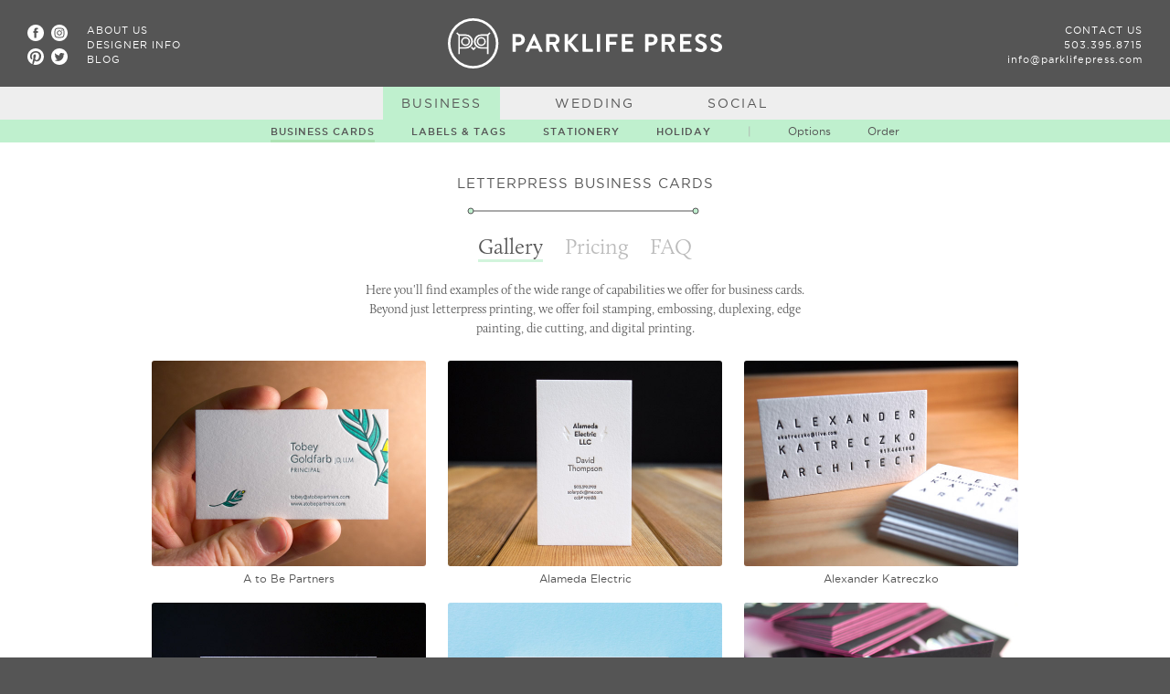

--- FILE ---
content_type: text/html; charset=UTF-8
request_url: https://parklifepress.com/business/business_cards/
body_size: 9666
content:

<!DOCTYPE html PUBLIC "-//W3C//DTD XHTML 1.0 Transitional//EN" "http://www.w3.org/TR/xhtml1/DTD/xhtml1-transitional.dtd">
<html xmlns="http://www.w3.org/1999/xhtml">

<head>

<meta name="description" content="At Parklife Press we print custom letterpress wedding invitations, business cards, and stationery by hand using antique printing presses and 100% cotton American-made paper.">
<meta http-equiv="Content-Type" content="text/html; charset=UTF-8" />

<title>Letterpress Business Cards | Parklife Press</title>


<!-- Link Font Awesome style sheet -->
	
<!-- Link stylesheets: sitewide and current page, both universal and device-specific -->
<link href="/css/style_u.css" rel="stylesheet" type="text/css" />
<link href="/css/style_d.css" rel="stylesheet" type="text/css" />
<link href="/css/gallery_u.css" rel="stylesheet" type="text/css" />
<link href="/css/gallery_d.css" rel="stylesheet" type="text/css" />
<link rel="icon" type="image/png" href="/favicon.png" sizes="32x32">

<!-- Link extra stylesheets for current page -->

<!-- Load sitewide scripts -->
<script src="https://use.typekit.net/fea1bna.js"></script> <!-- Typekit -->
<script>try{Typekit.load({ async: true });}catch(e){}</script> <!-- Typekit -->
<script async type="text/javascript" src="/js/mootools.js"></script>
<script type="text/javascript" src="/js/functions.js"></script>

<!-- Load scripts for current page -->
<script type='text/javascript' src='/js/LazyLoad.js'></script>

<!-- Google Tag Manager -->
<script>(function(w,d,s,l,i){w[l]=w[l]||[];w[l].push({'gtm.start':
new Date().getTime(),event:'gtm.js'});var f=d.getElementsByTagName(s)[0],
j=d.createElement(s),dl=l!='dataLayer'?'&l='+l:'';j.async=true;j.src=
'https://www.googletagmanager.com/gtm.js?id='+i+dl;f.parentNode.insertBefore(j,f);
})(window,document,'script','dataLayer','GTM-PC3B9MD8');</script>
<!-- End Google Tag Manager -->

<!-- iOS icons -->
<link rel="apple-touch-icon" sizes="180x180" href="images/apple-icon-180x180.png" />

</head>

<body ontouchstart="">


<style type="text/css">

.subnav {
	margin-top: 99px;
	background-color: #dddddd;
}
#subnav_business {
	margin-top: 131px;
	z-index: 1;
	background-color: #BFF0CE;
}
#subnav_business ul li a:hover {
	border-bottom: 4px solid #ADE3B5;
}
#nav_business {background-color: #BFF0CE;	}
	
}

</style>

<script type="text/javascript">
	
margin_closed = "99px";
margin_open = "131px";
var color_closed = "inherit";
var color_open = "#dddddd";
var color_current = "#BFF0CE";
var device = "d";
	
var currentmenu = 'business';
	var openmenu = 'business';
	var highlightedmenu = currentmenu;
 
</script>


<header id="header">

<center>
<a href="/" ><svg id="logo" data-name="Layer 1" xmlns="http://www.w3.org/2000/svg" viewBox="0 0 328.86 60.6">
<path id="parklifepress" class="logo_fg" d="M90.91,25.23a0.58,0.58,0,0,1,.58-0.58h7.23a6.86,6.86,0,1,1,0,13.71H94.9v7.23a0.6,0.6,0,0,1-.58.58H91.49a0.58,0.58,0,0,1-.58-0.58V25.23Zm7.56,9.38a3.17,3.17,0,0,0,3.17-3.2,3.07,3.07,0,0,0-3.17-3H94.9v6.18h3.57Zm8.18,10.76,9.56-20.69a0.55,0.55,0,0,1,.52-0.34H117a0.52,0.52,0,0,1,.52.34L127,45.37a0.54,0.54,0,0,1-.52.8h-2.67a0.88,0.88,0,0,1-.89-0.62l-1.51-3.32h-9.19l-1.51,3.32a0.93,0.93,0,0,1-.89.62h-2.67A0.54,0.54,0,0,1,106.65,45.37Zm13.28-6.55-3.07-6.76h-0.09l-3,6.76h6.18Zm11.44-13.59a0.58,0.58,0,0,1,.58-0.58h8.79a6.66,6.66,0,0,1,6.7,6.61,6.79,6.79,0,0,1-4.55,6.21l4.21,7.81a0.58,0.58,0,0,1-.52.89h-3.23a0.53,0.53,0,0,1-.49-0.28l-4.09-8.15h-3.41v7.84a0.6,0.6,0,0,1-.58.58H132a0.58,0.58,0,0,1-.58-0.58V25.23Zm9,9.22a3.13,3.13,0,0,0,3-3.14,3.06,3.06,0,0,0-3-3h-5v6.12h5Zm13-9.07a0.73,0.73,0,0,1,.74-0.74h2.71a0.75,0.75,0,0,1,.74.74v8.3L165.32,25a0.73,0.73,0,0,1,.58-0.31H169a0.65,0.65,0,0,1,.49,1.11l-8,9,8.61,10.3a0.67,0.67,0,0,1-.55,1.08h-3.35a0.67,0.67,0,0,1-.55-0.22l-8-9.9v9.38a0.75,0.75,0,0,1-.74.74h-2.71a0.73,0.73,0,0,1-.74-0.74v-20ZM175,25.23a0.58,0.58,0,0,1,.58-0.58h2.83a0.6,0.6,0,0,1,.58.58V42.48h7.84a0.58,0.58,0,0,1,.58.58v2.52a0.58,0.58,0,0,1-.58.58H175.56a0.58,0.58,0,0,1-.58-0.58V25.23Zm17.07,0a0.6,0.6,0,0,1,.58-0.58h2.86a0.61,0.61,0,0,1,.58.58V45.58a0.61,0.61,0,0,1-.58.58h-2.86a0.6,0.6,0,0,1-.58-0.58V25.23Zm11.16,0a0.58,0.58,0,0,1,.58-0.58H216.3a0.58,0.58,0,0,1,.58.58v2.52a0.58,0.58,0,0,1-.58.58h-9.1v5.78h7.59a0.6,0.6,0,0,1,.58.58v2.52a0.6,0.6,0,0,1-.58.58H207.2v7.78a0.6,0.6,0,0,1-.58.58h-2.83a0.58,0.58,0,0,1-.58-0.58V25.23Zm18.88,0a0.58,0.58,0,0,1,.58-0.58h12.51a0.58,0.58,0,0,1,.58.58v2.52a0.58,0.58,0,0,1-.58.58h-9.1v5h7.59a0.6,0.6,0,0,1,.58.58v2.55a0.58,0.58,0,0,1-.58.58h-7.59v5.38h9.1a0.58,0.58,0,0,1,.58.58v2.52a0.58,0.58,0,0,1-.58.58H222.67a0.58,0.58,0,0,1-.58-0.58V25.23Zm28,0a0.58,0.58,0,0,1,.58-0.58h7.23a6.86,6.86,0,1,1,0,13.71H254v7.23a0.6,0.6,0,0,1-.58.58h-2.83a0.58,0.58,0,0,1-.58-0.58V25.23Zm7.56,9.38a3.17,3.17,0,0,0,3.17-3.2,3.07,3.07,0,0,0-3.17-3H254v6.18h3.57Zm12.18-9.38a0.58,0.58,0,0,1,.58-0.58h8.79a6.66,6.66,0,0,1,6.7,6.61,6.79,6.79,0,0,1-4.55,6.21l4.21,7.81a0.58,0.58,0,0,1-.52.89h-3.23a0.53,0.53,0,0,1-.49-0.28l-4.09-8.15h-3.41v7.84a0.6,0.6,0,0,1-.58.58h-2.83a0.58,0.58,0,0,1-.58-0.58V25.23Zm9,9.22a3.13,3.13,0,0,0,3-3.14,3.06,3.06,0,0,0-3-3h-5v6.12h5Zm13-9.22a0.58,0.58,0,0,1,.58-0.58h12.51a0.58,0.58,0,0,1,.58.58v2.52a0.58,0.58,0,0,1-.58.58h-9.1v5h7.59A0.6,0.6,0,0,1,304,34v2.55a0.58,0.58,0,0,1-.58.58h-7.59v5.38h9.1a0.58,0.58,0,0,1,.58.58v2.52a0.58,0.58,0,0,1-.58.58H292.38a0.58,0.58,0,0,1-.58-0.58V25.23Zm18.36,17.92,1.11-1.91a0.71,0.71,0,0,1,1-.21c0.15,0.09,2.64,1.91,4.64,1.91a2.57,2.57,0,0,0,2.8-2.37c0-1.57-1.32-2.64-3.9-3.69-2.89-1.17-5.78-3-5.78-6.64,0-2.74,2-5.9,6.92-5.9a10.83,10.83,0,0,1,6.15,2.06,0.76,0.76,0,0,1,.18,1l-1.17,1.75a0.81,0.81,0,0,1-1.08.37c-0.25-.15-2.58-1.69-4.27-1.69A2.45,2.45,0,0,0,314.08,30c0,1.45,1.14,2.43,3.63,3.44,3,1.2,6.43,3,6.43,6.95,0,3.17-2.74,6.09-7.07,6.09a9.89,9.89,0,0,1-6.76-2.4A0.61,0.61,0,0,1,310.15,43.15Zm18.2,0,1.11-1.91a0.71,0.71,0,0,1,1-.21c0.15,0.09,2.64,1.91,4.64,1.91a2.57,2.57,0,0,0,2.8-2.37c0-1.57-1.32-2.64-3.9-3.69-2.89-1.17-5.78-3-5.78-6.64,0-2.74,2-5.9,6.92-5.9a10.83,10.83,0,0,1,6.15,2.06,0.76,0.76,0,0,1,.18,1l-1.17,1.75a0.81,0.81,0,0,1-1.08.37c-0.25-.15-2.58-1.69-4.27-1.69A2.45,2.45,0,0,0,332.29,30c0,1.45,1.14,2.43,3.63,3.44,3,1.2,6.43,3,6.43,6.95,0,3.17-2.74,6.09-7.07,6.09a9.89,9.89,0,0,1-6.76-2.4A0.61,0.61,0,0,1,328.35,43.15Z" transform="translate(-13.48 -5.7)" />
<circle id="circle_bg" class="logo_bg" cx="30.3" cy="30.3" r="28.8" />
<path id="circle" class="logo_fg" d="M43.78,66.3A30.3,30.3,0,1,1,74.08,36,30.33,30.33,0,0,1,43.78,66.3Zm0-57.6A27.3,27.3,0,1,0,71.08,36,27.33,27.33,0,0,0,43.78,8.7Z" transform="translate(-13.48 -5.7)" />
<path id="nose" class="logo_fg" d="M45.93,40.07L44.1,41.9l-1.83-1.83A10,10,0,0,1,41,41.34l3.1,3.1,3.1-3.1A10,10,0,0,1,45.93,40.07Z" transform="translate(-13.48 -5.7)" />
<path id="face_bg" class="logo_bg" d="M61.27,41.48H53.53a7.74,7.74,0,1,1,0-15.48h7.74V41.48Zm-34.33,0h7.74a7.74,7.74,0,1,0,0-15.48H26.94V41.48Z" transform="translate(-13.48 -5.7)" />
<path id="face" class="logo_fg" d="M63.42,22.59L60.9,25.11H53.53a8.64,8.64,0,1,0,0,17.27h6.84v6.43h1.79V26.38l2.52-2.52Zm-3,18H53.53a6.84,6.84,0,0,1,0-13.69h6.84V40.59ZM34.68,25.11H27.31l-2.52-2.52-1.27,1.27L26,26.38V48.81h1.79V42.38h6.84A8.64,8.64,0,1,0,34.68,25.11Zm0,15.48H27.84V26.9h6.84A6.84,6.84,0,0,1,34.68,40.59Z" transform="translate(-13.48 -5.7)" />
<path id="eyes_bg" class="logo_bg" d="M58,33.74a4.51,4.51,0,1,1-4.51-4.51A4.51,4.51,0,0,1,58,33.74Zm-27.88,0a4.51,4.51,0,1,0,4.51-4.51A4.51,4.51,0,0,0,30.17,33.74Z" transform="translate(-13.48 -5.7)" />
<path id="eyes" class="logo_fg" d="M53.53,39.15a5.41,5.41,0,1,1,5.41-5.41A5.42,5.42,0,0,1,53.53,39.15Zm0-9a3.62,3.62,0,1,0,3.62,3.62A3.62,3.62,0,0,0,53.53,30.13Zm-18.85,9a5.41,5.41,0,1,1,5.41-5.41A5.42,5.42,0,0,1,34.68,39.15Zm0-9a3.62,3.62,0,1,0,3.62,3.62A3.62,3.62,0,0,0,34.68,30.13Z" transform="translate(-13.48 -5.7)" ></svg></a>
</center>

<div class="header_links social_links">

    <ul>
    <li><a href="http://facebook.com/ParklifePress" target="_blank">
    
    <svg version="1.1" id="svg_x5F_facebook" xmlns="http://www.w3.org/2000/svg" xmlns:xlink="http://www.w3.org/1999/xlink" x="0px"y="0px" viewBox="-179 181 72 72" enable-background="new -179 181 72 72" xml:space="preserve"><path id="path_x5F_facebook" d="M-143,181c-19.9,0-36,16.1-36,36s16.1,36,36,36s36-16.1,36-36S-123.1,181-143,181zM-133.5,216.8h-6.2c0,10,0,22.2,0,22.2h-9.2c0,0,0-12.1,0-22.2h-4.4V209h4.4v-5.1c0-3.6,1.7-9.3,9.3-9.3h6.8v7.6c0,0-4.2,0-5,0s-2,0.4-2,2.1v4.7h7L-133.5,216.8z"/></svg>    
    </a></li>
    <li><a href="http://instagram.com/ParklifePress" target="_blank">
    
    <svg version="1.1" id="svg_x5F_instagram" xmlns="http://www.w3.org/2000/svg" xmlns:xlink="http://www.w3.org/1999/xlink" x="0px" y="0px"
	 viewBox="0 0 72 72" style="enable-background:new 0 0 72 72;" xml:space="preserve">
<path id="path_x5F_instagram" d="M43.211,36c0,3.977-3.224,7.2-7.2,7.2s-7.2-3.224-7.2-7.2s3.224-7.2,7.2-7.2S43.211,32.023,43.211,36z
	 M53.593,27.272c0.104,2.277,0.126,2.961,0.126,8.728c0,5.768-0.022,6.451-0.126,8.729c-0.096,2.106-0.447,3.25-0.744,4.011
	c-0.391,1.008-0.859,1.728-1.615,2.483s-1.476,1.224-2.483,1.616c-0.761,0.296-1.905,0.648-4.011,0.744
	c-2.277,0.104-2.961,0.125-8.729,0.125s-6.451-0.022-8.729-0.125c-2.105-0.096-3.25-0.448-4.011-0.744
	c-1.008-0.392-1.728-0.86-2.483-1.616s-1.225-1.475-1.615-2.483c-0.297-0.761-0.648-1.905-0.744-4.011
	c-0.104-2.278-0.126-2.961-0.126-8.729c0-5.767,0.022-6.451,0.126-8.728c0.096-2.106,0.447-3.25,0.744-4.011
	c0.391-1.008,0.859-1.728,1.615-2.484s1.476-1.224,2.483-1.616c0.761-0.296,1.905-0.647,4.011-0.744
	c2.277-0.104,2.961-0.126,8.729-0.126s6.451,0.022,8.729,0.126c2.105,0.096,3.25,0.448,4.011,0.744
	c1.008,0.392,1.728,0.86,2.483,1.616s1.225,1.476,1.615,2.484C53.146,24.022,53.497,25.166,53.593,27.272z M47.103,36
	c0-6.126-4.966-11.092-11.092-11.092S24.919,29.874,24.919,36s4.966,11.092,11.092,11.092S47.103,42.126,47.103,36z M50.133,24.47
	c0-1.432-1.161-2.592-2.592-2.592c-1.432,0-2.593,1.161-2.593,2.592c0,1.431,1.161,2.592,2.593,2.592
	C48.972,27.062,50.133,25.901,50.133,24.47z M72,35.998c0,19.882-16.118,36.001-35.999,36.001C16.118,71.999,0,55.881,0,35.998
	C0,16.116,16.118,0.001,36.001,0.001C55.882,0.001,72,16.116,72,35.998z M57.61,36c0-5.866-0.024-6.602-0.129-8.905
	c-0.105-2.299-0.471-3.87-1.005-5.244c-0.552-1.42-1.29-2.625-2.491-3.826s-2.405-1.939-3.826-2.491
	c-1.373-0.534-2.943-0.899-5.242-1.004c-2.305-0.105-3.04-0.13-8.906-0.13s-6.602,0.025-8.906,0.13
	c-2.299,0.104-3.869,0.47-5.242,1.004c-1.421,0.552-2.625,1.291-3.826,2.491s-1.939,2.405-2.491,3.826
	c-0.534,1.374-0.899,2.944-1.005,5.244c-0.104,2.304-0.129,3.039-0.129,8.905s0.024,6.602,0.129,8.906
	c0.105,2.299,0.471,3.869,1.005,5.243c0.552,1.42,1.29,2.625,2.491,3.826c1.201,1.201,2.405,1.939,3.826,2.492
	c1.373,0.534,2.943,0.899,5.242,1.004c2.305,0.105,3.04,0.13,8.906,0.13s6.602-0.025,8.906-0.13c2.299-0.105,3.869-0.47,5.242-1.004
	c1.421-0.552,2.625-1.291,3.826-2.492c1.201-1.201,1.939-2.405,2.491-3.826c0.534-1.374,0.899-2.944,1.005-5.243
	C57.586,42.602,57.61,41.866,57.61,36z"/>
</svg>
    
    
    </a></li>
    <li><a href="http://pinterest.com/ParklifePress" target="_blank">
    
    <svg version="1.1" id="svg_x5F_pinterest" xmlns="http://www.w3.org/2000/svg" xmlns:xlink="http://www.w3.org/1999/xlink" x="0px"y="0px" viewBox="-179 181 72 72" enable-background="new -179 181 72 72" xml:space="preserve"><g id="path_x5F_pinterest"><path d="M-143,181c-19.9,0-36,16.1-36,36c0,14.7,8.9,27.4,21.5,33c-0.1-2.5,0-5.5,0.6-8.3c0.7-2.9,4.6-19.6,4.6-19.6s-1.2-2.3-1.2-5.7c0-5.3,3.1-9.3,6.9-9.3c3.3,0,4.9,2.5,4.9,5.4c0,3.3-2.1,8.2-3.2,12.8c-0.9,3.8,1.9,6.9,5.7,6.9c6.8,0,11.4-8.8,11.4-19.1c0-7.9-5.3-13.8-15-13.8c-10.9,0-17.7,8.1-17.7,17.2c0,3.1,0.9,5.3,2.4,7.1c0.7,0.8,0.8,1.1,0.5,2c-0.2,0.7-0.6,2.3-0.7,2.9c-0.2,0.9-1,1.2-1.8,0.9c-5-2.1-7.4-7.6-7.4-13.8c0-10.2,8.6-22.5,25.7-22.5c13.7,0,22.8,9.9,22.8,20.6c0,14.1-7.9,24.7-19.4,24.7c-3.9,0-7.5-2.1-8.8-4.5c0,0-2.1,8.3-2.5,9.9c-0.8,2.8-2.3,5.6-3.6,7.7c3.2,1,6.7,1.5,10.2,1.5c19.9,0,36-16.1,36-36C-107,197.1-123.1,181-143,181z"/></g></svg>    

	</a></li>
    <li><a href="http://twitter.com/ParklifePress" target="_blank">
    
    <svg version="1.1" id="svg_x5F_twitter" xmlns="http://www.w3.org/2000/svg" xmlns:xlink="http://www.w3.org/1999/xlink" x="0px"y="0px" viewBox="-179 181 72 72" enable-background="new -179 181 72 72" xml:space="preserve"><path id="path_x5F_twitter" d="M-143,181c-19.9,0-36,16.1-36,36s16.1,36,36,36s36-16.1,36-36S-123.1,181-143,181zM-124.9,209.7c0,0.4,0,0.8,0,1.2c0,12-9.1,25.8-25.8,25.8c-5.1,0-9.9-1.5-13.9-4.1c0.7,0.1,1.4,0.1,2.2,0.1c4.3,0,8.2-1.5,11.3-3.9c-4-0.1-7.3-2.7-8.5-6.3c0.6,0.1,1.1,0.2,1.7,0.2c0.8,0,1.6-0.1,2.4-0.3c-4.2-0.8-7.3-4.5-7.3-8.9v-0.1c1.2,0.7,2.6,1.1,4.1,1.1c-2.4-1.6-4-4.4-4-7.6c0-1.7,0.4-3.2,1.2-4.6c4.5,5.5,11.2,9.1,18.7,9.5c-0.2-0.7-0.2-1.4-0.2-2.1c0-5,4.1-9.1,9.1-9.1c2.6,0,5,1.1,6.6,2.9c2.1-0.4,4-1.2,5.8-2.2c-0.7,2.1-2.1,3.9-4,5c1.8-0.2,3.6-0.7,5.2-1.4C-121.6,206.9-123.1,208.5-124.9,209.7z"/></svg>    

    </a></li>
    </ul>

</div>


<div class="header_links" id="left_links">

    <ul>
    <li><a href="/about">About Us</a></li>
    <li><a href="/designers">Designer Info</a></li>
    <li><a href="https://blog.parklifepress.com">Blog</a></li>
    </ul>

</div>

<div class="header_links" id="right_links">

    <ul>
    <li><a href="/contact">Contact Us</a></li>
    <li><a class="tel" href="tel:5033958715">503.395.8715</a></li>
    <li class="lowercase"><a href="mailto:info@parklifepress.com">info@parklifepress.com</a></li>
    </ul>

</div>

<div id="menu_toggle">

  <a href="javascript:header_expand()"><img src="/images/icon-png2x.png" width="18" height="12" alt="Menu"/></a>

</div>

<div id="mobile_logo">

  <svg id="logo_PP" data-name="logo_PP" xmlns="http://www.w3.org/2000/svg" viewBox="0 0 86.06 54.97"><path d="M85.9,2.22L83.84,0.16a0.54,0.54,0,0,0-.76,0L78.13,5.1H63.2c-9.86,0-18.26,7.65-18.63,17.5A18.22,18.22,0,0,0,62.75,41.5H77V54.43a0.54,0.54,0,0,0,.54.54h2.92A0.54,0.54,0,0,0,81,54.43V7.93L85.9,3A0.54,0.54,0,0,0,85.9,2.22ZM77,37.5H62.75a14.2,14.2,0,1,1,0-28.4H77V37.5Z" /><path d="M46.38,36.85L43,40.2l-3.35-3.35a0.54,0.54,0,0,0-.79,0,20.85,20.85,0,0,1-2,2,0.54,0.54,0,0,0,0,.79l5.8,5.8a0.54,0.54,0,0,0,.76,0l5.8-5.8a0.54,0.54,0,0,0,0-.79,20.85,20.85,0,0,1-2-2A0.54,0.54,0,0,0,46.38,36.85Z" /><path d="M22.86,5.1H7.93L3,0.16a0.54,0.54,0,0,0-.76,0L0.16,2.22A0.54,0.54,0,0,0,.16,3L5.1,7.93V54.43a0.54,0.54,0,0,0,.54.54H8.56a0.54,0.54,0,0,0,.54-0.54V41.5H23.3A18.22,18.22,0,0,0,41.49,22.6C41.12,12.75,32.71,5.1,22.86,5.1Zm0,32.4H9.1V9.1H23.3A14.22,14.22,0,0,1,37.49,24,14.47,14.47,0,0,1,22.89,37.5Z" /><path d="M62.75,34.3a11,11,0,1,1,11-11A11,11,0,0,1,62.75,34.3Zm0-18a7,7,0,1,0,7,7A7,7,0,0,0,62.75,16.3Z" /><path d="M23.3,34.3a11,11,0,1,1,11-11A11,11,0,0,1,23.3,34.3Zm0-18a7,7,0,1,0,7,7A7,7,0,0,0,23.3,16.3Z" /></svg>
</div>


</header>

<div class="nav" id="nav">

<div class="nav_links">
<ul>
<li id="nav_business"><a href="javascript:subnav('business')">Business</a></li>
<li id="nav_wedding"><a href="javascript:subnav('wedding')">Wedding</a></li>
<li id="nav_etc"><a href="javascript:subnav('etc')">Social</a></li>
</ul>
</div>

</div>

<div class="subnav" id="subnav_business">

<div class="subnav_links">
<ul>
    <li class="subnav_gallery"><a href="/business/business_cards"  id='subnav_current'>Business Cards</a></li>
    <li class="subnav_gallery"><a href="/business/packaging" >Labels &amp; Tags</a></li>
    <li class="subnav_gallery"><a href="/business/stationery" >Stationery</a></li>
    <li class="subnav_gallery"><a href="/business/holiday" >Holiday</a></li>
    <li class="subnav_divider">|</li>
    <li><a href="/business/options" >Options</a></li>
    <li><a href="https://www.parklifepress.com/orderform?x=business" >Order</a></li>
</ul>
</div>

</div>

<div class="subnav" id="subnav_wedding">

<div class="subnav_links">
<ul>
    <li class="subnav_gallery"><a href="/wedding/invitations" >Invitations</a></li>
    <li class="subnav_gallery"><a href="/wedding/savethedates" >Save The Dates</a></li>
    <li class="subnav_gallery"><a href="/wedding/day-of" >Day-Of</a></li>
    <li class="subnav_divider">|</li>
    <li><a href="/wedding/options" >Options</a></li>
    <li><a href="https://www.parklifepress.com/orderform?x=wedding" >Order</a></li>
</ul>
</div>

</div>

<div class="subnav" id="subnav_etc">

<div class="subnav_links">
<ul>
    <li class="subnav_gallery"><a href="/etc/baby" >Baby</a></li>
    <li class="subnav_gallery"><a href="/etc/stationery" >Stationery</a></li>
    <li class="subnav_gallery"><a href="/etc/holiday" >Holiday</a></li>
    <li class="subnav_gallery"><a href="/etc/mitzvah" >Bar & Bat Mitzvah</a></li>
    <li class="subnav_divider">|</li>
    <li><a href="/etc/options" >Options</a></li>
    <li><a href="https://www.parklifepress.com/orderform?x=etc" >Order</a></li>
</ul>
</div>

</div>
    
<main>
<center>
    
<div class="page_header">
    <div class="page_header_title"><h1>Letterpress Business Cards</h1></div>
    
    <svg class='svg_divider' height='8' width='258'>
<line stroke='#555555' stroke-width='1' x1='4' y1='4' x2='250' y2='4'/>
<circle cx='4' cy='4' r='3' stroke='#555555' stroke-width='1' fill='#C0EFCF'/>
<circle cx='250' cy='4' r='3' stroke='#555555' stroke-width='1' fill='#C0EFCF'/>
</svg>
    
    <div class="toggle_buttonset">
    <div class="toggle_button toggle_active_button">Gallery</div>
    <a href="pricing.php" ><div class="toggle_button">Pricing</div></a>
    <a href="faq.php" ><div class="toggle_button">FAQ</div></a>
    </div>

    <div class="page_header_description">
        Here you'll find examples of the wide range of capabilities we offer for business cards. Beyond just letterpress printing, we offer foil stamping, embossing, duplexing, edge painting, die cutting, and digital printing.
    </div>
</div>
    

<div class="gallery_wrapper">

<a href='../detail.php?x=A_to_Be_Partners'><div class='thumbnail'>
<img src='/images/gallery/thumbnails/a_to_be_partners.jpg' width='300' height='225' alt='A to Be Partners' id='a_to_be_partners' border='0' />
A to Be Partners</div></a>

<a href='../detail.php?x=Alameda_Electric'><div class='thumbnail'>
<img src='/images/gallery/thumbnails/alameda_electric.jpg' width='300' height='225' alt='Alameda Electric' id='alameda_electric' border='0' />
Alameda Electric</div></a>

<a href='../detail.php?x=Alexander_Katreczko'><div class='thumbnail'>
<img src='/images/gallery/thumbnails/alexander_katreczko.jpg' width='300' height='225' alt='Alexander Katreczko' id='alexander_katreczko' border='0' />
Alexander Katreczko</div></a>

<a href='../detail.php?x=Amore_Si'><div class='thumbnail'>
<img src='/images/gallery/thumbnails/amore_si.jpg' width='300' height='225' alt='Amore Si' id='amore_si' border='0' />
Amore Si</div></a>

<a href='../detail.php?x=Ashley_Grant'><div class='thumbnail'>
<img src='/images/gallery/thumbnails/ashley_grant.jpg' width='300' height='225' alt='Ashley Grant' id='ashley_grant' border='0' />
Ashley Grant</div></a>

<a href='../detail.php?x=Bakedown_Cakery'><div class='thumbnail'>
<img src='/images/gallery/thumbnails/bakedown_cakery.jpg' width='300' height='225' alt='Bakedown Cakery' id='bakedown_cakery' border='0' />
Bakedown Cakery</div></a>

<a href='../detail.php?x=Barrett_Ford'><div class='thumbnail'>
<img src='/images/gallery/thumbnails/barrett_ford.jpg' width='300' height='225' alt='Barrett Ford' id='barrett_ford' border='0' />
Barrett Ford</div></a>

<a href='../detail.php?x=Bax_Miller'><div class='thumbnail'>
<img src='/images/gallery/thumbnails/bax_miller.jpg' width='300' height='225' alt='Bax Miller' id='bax_miller' border='0' />
Bax Miller</div></a>

<a href='../detail.php?x=BB_Creative'><div class='thumbnail'>
<img src='/images/gallery/thumbnails/bb_creative.jpg' width='300' height='225' alt='BB Creative' id='bb_creative' border='0' />
BB Creative</div></a>

<a href='../detail.php?x=Benincasa_Design'><div class='thumbnail'>
<img src='/images/gallery/thumbnails/benincasa_design.jpg' width='300' height='225' alt='Benincasa Design' id='benincasa_design' border='0' />
Benincasa Design</div></a>

<a href='../detail.php?x=Bright_Designlab'><div class='thumbnail'>
<img src='/images/gallery/thumbnails/bright_designlab.jpg' width='300' height='225' alt='Bright Designlab' id='bright_designlab' border='0' />
Bright Designlab</div></a>

<a href='../detail.php?x=Burg_Homes_and_Design'><div class='thumbnail'>
<img src='/images/gallery/thumbnails/burg_homes_and_design.jpg' width='300' height='225' alt='Burg Homes and Design' id='burg_homes_and_design' border='0' />
Burg Homes and Design</div></a>

<a href='../detail.php?x=Call_Promise'><div class='thumbnail'>
<img src='/images/gallery/thumbnails/call_promise.jpg' width='300' height='225' alt='Call Promise' id='call_promise' border='0' />
Call Promise</div></a>

<a href='../detail.php?x=Cedarly'><div class='thumbnail'>
<img src='/images/gallery/thumbnails/cedarly.jpg' width='300' height='225' alt='Cedarly' id='cedarly' border='0' />
Cedarly</div></a>

<a href='../detail.php?x=Chad_Martin'><div class='thumbnail'>
<img src='/images/gallery/thumbnails/chad_martin.jpg' width='300' height='225' alt='Chad Martin' id='chad_martin' border='0' />
Chad Martin</div></a>

<a href='../detail.php?x=Claire_Vyverberg'><div class='thumbnail'>
<img src='/images/gallery/thumbnails/claire_vyverberg.jpg' width='300' height='225' alt='Claire Vyverberg' id='claire_vyverberg' border='0' />
Claire Vyverberg</div></a>

<a href='../detail.php?x=Clothespin'><div class='thumbnail'>
<img src='/images/gallery/thumbnails/clothespin.jpg' width='300' height='225' alt='Clothespin' id='clothespin' border='0' />
Clothespin</div></a>

<a href='../detail.php?x=cookNscribble'><div class='thumbnail'>
<img src='/images/gallery/thumbnails/cooknscribble.jpg' width='300' height='225' alt='cookNscribble' id='cooknscribble' border='0' />
cookNscribble</div></a>

<a href='../detail.php?x=Cyclops_Creative'><div class='thumbnail'>
<img src='/images/gallery/thumbnails/cyclops_creative.jpg' width='300' height='225' alt='Cyclops Creative' id='cyclops_creative' border='0' />
Cyclops Creative</div></a>

<a href='../detail.php?x=DB_Collaborative'><div class='thumbnail'>
<img src='/images/gallery/thumbnails/db_collaborative.jpg' width='300' height='225' alt='DB Collaborative' id='db_collaborative' border='0' />
DB Collaborative</div></a>

<a href='../detail.php?x=Diamond_Foundry'><div class='thumbnail'>
<img src='/images/gallery/thumbnails/diamond_foundry.jpg' width='300' height='225' alt='Diamond Foundry' id='diamond_foundry' border='0' />
Diamond Foundry</div></a>

<a href='../detail.php?x=Dixon_Kirby'><div class='thumbnail'>
<img src='/images/gallery/thumbnails/dixon_kirby.jpg' width='300' height='225' alt='Dixon Kirby' id='dixon_kirby' border='0' />
Dixon Kirby</div></a>

<a href='../detail.php?x=Dyfari_Interiors'><div class='thumbnail'>
<img src='/images/gallery/thumbnails/dyfari_interiors.jpg' width='300' height='225' alt='Dyfari Interiors' id='dyfari_interiors' border='0' />
Dyfari Interiors</div></a>

<a href='../detail.php?x=Dyfari_Interiors_2015'><div class='thumbnail'>
<img src='/images/gallery/thumbnails/dyfari_interiors_2015.jpg' width='300' height='225' alt='Dyfari Interiors 2015' id='dyfari_interiors_2015' border='0' />
Dyfari Interiors 2015</div></a>

<a href='../detail.php?x=Egomedia_Photography'><div class='thumbnail'>
<img src='/images/gallery/thumbnails/egomedia_photography.jpg' width='300' height='225' alt='Egomedia Photography' id='egomedia_photography' border='0' />
Egomedia Photography</div></a>

<a href='../detail.php?x=Eli_Powell_Photography'><div class='thumbnail'>
<img src='/images/gallery/thumbnails/eli_powell_photography.jpg' width='300' height='225' alt='Eli Powell Photography' id='eli_powell_photography' border='0' />
Eli Powell Photography</div></a>

<a href='../detail.php?x=Elle_Alexander_Design'><div class='thumbnail'>
<img src='/images/gallery/thumbnails/elle_alexander_design.jpg' width='300' height='225' alt='Elle Alexander Design' id='elle_alexander_design' border='0' />
Elle Alexander Design</div></a>

<a href='../detail.php?x=Floc5_Homes'><div class='thumbnail'>
<img src='/images/gallery/thumbnails/floc5_homes.jpg' width='300' height='225' alt='Floc5 Homes' id='floc5_homes' border='0' />
Floc5 Homes</div></a>

<a href='../detail.php?x=Force_Majeure'><div class='thumbnail'>
<img src='/images/gallery/thumbnails/force_majeure.jpg' width='300' height='225' alt='Force Majeure' id='force_majeure' border='0' />
Force Majeure</div></a>

<a href='../detail.php?x=Ford_Waters'><div class='thumbnail'>
<img src='/images/gallery/thumbnails/ford_waters.jpg' width='300' height='225' alt='Ford Waters' id='ford_waters' border='0' />
Ford Waters</div></a>

<a href='../detail.php?x=Fractal_Farms'><div class='thumbnail'>
<img src='/images/gallery/thumbnails/fractal_farms.jpg' width='300' height='225' alt='Fractal Farms' id='fractal_farms' border='0' />
Fractal Farms</div></a>

<a href='../detail.php?x=Francis_Bryant'><div class='thumbnail'>
<img src='/images/gallery/thumbnails/francis_bryant.jpg' width='300' height='225' alt='Francis Bryant' id='francis_bryant' border='0' />
Francis Bryant</div></a>

<a href='../detail.php?x=FreddyOPhoto'><div class='thumbnail'>
<img src='/images/gallery/thumbnails/freddyophoto.jpg' width='300' height='225' alt='FreddyOPhoto' id='freddyophoto' border='0' />
FreddyOPhoto</div></a>

<a href='../detail.php?x=Gritchelle_Fallesgon'><div class='thumbnail'>
<img src='/images/gallery/thumbnails/gritchelle_fallesgon.jpg' width='300' height='225' alt='Gritchelle Fallesgon' id='gritchelle_fallesgon' border='0' />
Gritchelle Fallesgon</div></a>

<a href='../detail.php?x=Grow'><div class='thumbnail'>
<img src='/images/gallery/thumbnails/grow.jpg' width='300' height='225' alt='Grow' id='grow' border='0' />
Grow</div></a>

<a href='../detail.php?x=Hime_Hiko'><div class='thumbnail'>
<img src='/images/gallery/thumbnails/hime_hiko.jpg' width='300' height='225' alt='Hime Hiko' id='hime_hiko' border='0' />
Hime Hiko</div></a>

<a href='../detail.php?x=Huyen_Nhi_Photography'><div class='thumbnail'>
<img src='/images/gallery/thumbnails/huyen_nhi_photography.jpg' width='300' height='225' alt='Huyen Nhi Photography' id='huyen_nhi_photography' border='0' />
Huyen Nhi Photography</div></a>

<a href='../detail.php?x=Immortology'><div class='thumbnail'>
<img src='/images/gallery/thumbnails/immortology.jpg' width='300' height='225' alt='Immortology' id='immortology' border='0' />
Immortology</div></a>

<a href='../detail.php?x=Iron_Works'><div class='thumbnail'>
<img src='/images/gallery/thumbnails/iron_works.jpg' width='300' height='225' alt='Iron Works' id='iron_works' border='0' />
Iron Works</div></a>

<a href='../detail.php?x=Jason_Ham'><div class='thumbnail'>
<img src='/images/gallery/thumbnails/jason_ham.jpg' width='300' height='225' alt='Jason Ham' id='jason_ham' border='0' />
Jason Ham</div></a>

<a href='../detail.php?x=Jean_Woods_Mage'><div class='thumbnail'>
<img src='/images/gallery/thumbnails/jean_woods_mage.jpg' width='300' height='225' alt='Jean Woods Mage' id='jean_woods_mage' border='0' />
Jean Woods Mage</div></a>

<a href='../detail.php?x=Jennifer_Berno'><div class='thumbnail'>
<img src='/images/gallery/thumbnails/jennifer_berno.jpg' width='300' height='225' alt='Jennifer Berno' id='jennifer_berno' border='0' />
Jennifer Berno</div></a>

<a href='../detail.php?x=Jory_Brigham_Design'><div class='thumbnail'>
<img src='/images/gallery/thumbnails/jory_brigham_design.jpg' width='300' height='225' alt='Jory Brigham Design' id='jory_brigham_design' border='0' />
Jory Brigham Design</div></a>

<a href='../detail.php?x=Just_A_Dream'><div class='thumbnail'>
<img src='/images/gallery/thumbnails/just_a_dream.jpg' width='300' height='225' alt='Just A Dream' id='just_a_dream' border='0' />
Just A Dream</div></a>

<a href='../detail.php?x=Lake_House_Design_Group'><div class='thumbnail'>
<img src='/images/gallery/thumbnails/lake_house_design_group.jpg' width='300' height='225' alt='Lake House Design Group' id='lake_house_design_group' border='0' />
Lake House Design Group</div></a>

<a href='../detail.php?x=Leigh_Savage'><div class='thumbnail'>
<img src='/images/gallery/thumbnails/leigh_savage.jpg' width='300' height='225' alt='Leigh Savage' id='leigh_savage' border='0' />
Leigh Savage</div></a>

<a href='../detail.php?x=Leslie_Tane_Design'><div class='thumbnail'>
<img src='/images/gallery/thumbnails/leslie_tane_design.jpg' width='300' height='225' alt='Leslie Tane Design' id='leslie_tane_design' border='0' />
Leslie Tane Design</div></a>

<a href='../detail.php?x=Leyla_Gans'><div class='thumbnail'>
<img src='/images/gallery/thumbnails/leyla_gans.jpg' width='300' height='225' alt='Leyla Gans' id='leyla_gans' border='0' />
Leyla Gans</div></a>

<a href='../detail.php?x=Liz_Stewart'><div class='thumbnail'>
<img src='/images/gallery/thumbnails/liz_stewart.jpg' width='300' height='225' alt='Liz Stewart' id='liz_stewart' border='0' />
Liz Stewart</div></a>

<a href='../detail.php?x=MA_Allen_Interiors'><div class='thumbnail'>
<img src='/images/gallery/thumbnails/ma_allen_interiors.jpg' width='300' height='225' alt='MA Allen Interiors' id='ma_allen_interiors' border='0' />
MA Allen Interiors</div></a>

<a href='../detail.php?x=Madhouse'><div class='thumbnail'>
<img src='/images/gallery/thumbnails/madhouse.jpg' width='300' height='225' alt='Madhouse' id='madhouse' border='0' />
Madhouse</div></a>

<a href='../detail.php?x=Mary_Leigh_Howell'><div class='thumbnail'>
<img src='/images/gallery/thumbnails/mary_leigh_howell.jpg' width='300' height='225' alt='Mary Leigh Howell' id='mary_leigh_howell' border='0' />
Mary Leigh Howell</div></a>

<a href='../detail.php?x=Matt_Graif'><div class='thumbnail'>
<img src='/images/gallery/thumbnails/matt_graif.jpg' width='300' height='225' alt='Matt Graif' id='matt_graif' border='0' />
Matt Graif</div></a>

<a href='../detail.php?x=Maverick_Designs'><div class='thumbnail'>
<img src='/images/gallery/thumbnails/maverick_designs.jpg' width='300' height='225' alt='Maverick Designs' id='maverick_designs' border='0' />
Maverick Designs</div></a>

<a href='../detail.php?x=Megapixie'><div class='thumbnail'>
<img src='/images/gallery/thumbnails/megapixie.jpg' width='300' height='225' alt='Megapixie' id='megapixie' border='0' />
Megapixie</div></a>

<a href='../detail.php?x=Moss_Beauty'><div class='thumbnail'>
<img src='/images/gallery/thumbnails/moss_beauty.jpg' width='300' height='225' alt='Moss Beauty' id='moss_beauty' border='0' />
Moss Beauty</div></a>

<a href='../detail.php?x=Nequette_Architecture'><div class='thumbnail'>
<img src='/images/gallery/thumbnails/nequette_architecture.jpg' width='300' height='225' alt='Nequette Architecture' id='nequette_architecture' border='0' />
Nequette Architecture</div></a>

<a href='../detail.php?x=NJI_Media'><div class='thumbnail'>
<img src='/images/gallery/thumbnails/nji_media.jpg' width='300' height='225' alt='NJI Media' id='nji_media' border='0' />
NJI Media</div></a>

<a href='../detail.php?x=Northbourne_Architecture'><div class='thumbnail'>
<img src='/images/gallery/thumbnails/northbourne_architecture.jpg' width='300' height='225' alt='Northbourne Architecture' id='northbourne_architecture' border='0' />
Northbourne Architecture</div></a>

<a href='../detail.php?x=Odimo'><div class='thumbnail'>
<img src='/images/gallery/thumbnails/odimo.jpg' width='300' height='225' alt='Odimo' id='odimo' border='0' />
Odimo</div></a>

<a href='../detail.php?x=Orange_Ladder_Consulting'><div class='thumbnail'>
<img src='/images/gallery/thumbnails/orange_ladder_consulting.jpg' width='300' height='225' alt='Orange Ladder Consulting' id='orange_ladder_consulting' border='0' />
Orange Ladder Consulting</div></a>

<a href='../detail.php?x=Pescara'><div class='thumbnail'>
<img src='/images/gallery/thumbnails/pescara.jpg' width='300' height='225' alt='Pescara' id='pescara' border='0' />
Pescara</div></a>

<a href='../detail.php?x=Qualia_Designs'><div class='thumbnail'>
<img src='/images/gallery/thumbnails/qualia_designs.jpg' width='300' height='225' alt='Qualia Designs' id='qualia_designs' border='0' />
Qualia Designs</div></a>

<a href='../detail.php?x=Seaside_Macarons'><div class='thumbnail'>
<img src='/images/gallery/thumbnails/seaside_macarons.jpg' width='300' height='225' alt='Seaside Macarons' id='seaside_macarons' border='0' />
Seaside Macarons</div></a>

<a href='../detail.php?x=Shade_Landscape'><div class='thumbnail'>
<img src='/images/gallery/thumbnails/shade_landscape.jpg' width='300' height='225' alt='Shade Landscape' id='shade_landscape' border='0' />
Shade Landscape</div></a>

<a href='../detail.php?x=Stacie_Shea_Events'><div class='thumbnail'>
<img src='/images/gallery/thumbnails/stacie_shea_events.jpg' width='300' height='225' alt='Stacie Shea Events' id='stacie_shea_events' border='0' />
Stacie Shea Events</div></a>

<a href='../detail.php?x=Studio_Snapsize'><div class='thumbnail'>
<img src='/images/gallery/thumbnails/studio_snapsize.jpg' width='300' height='225' alt='Studio Snapsize' id='studio_snapsize' border='0' />
Studio Snapsize</div></a>

<a href='../detail.php?x=Sweet_Melissa'><div class='thumbnail'>
<img src='/images/gallery/thumbnails/sweet_melissa.jpg' width='300' height='225' alt='Sweet Melissa' id='sweet_melissa' border='0' />
Sweet Melissa</div></a>

<a href='../detail.php?x=TBH_Plumbing'><div class='thumbnail'>
<img src='/images/gallery/thumbnails/tbh_plumbing.jpg' width='300' height='225' alt='TBH Plumbing' id='tbh_plumbing' border='0' />
TBH Plumbing</div></a>

<a href='../detail.php?x=Thao_D_Tran'><div class='thumbnail'>
<img src='/images/gallery/thumbnails/thao_d_tran.jpg' width='300' height='225' alt='Thao D Tran' id='thao_d_tran' border='0' />
Thao D Tran</div></a>

<a href='../detail.php?x=Transcend'><div class='thumbnail'>
<img src='/images/gallery/thumbnails/transcend.jpg' width='300' height='225' alt='Transcend' id='transcend' border='0' />
Transcend</div></a>

<a href='../detail.php?x=Van_Fletcher_2011'><div class='thumbnail'>
<img src='/images/gallery/thumbnails/van_fletcher_2011.jpg' width='300' height='225' alt='Van Fletcher 2011' id='van_fletcher_2011' border='0' />
Van Fletcher 2011</div></a>

<a href='../detail.php?x=Van_Fletcher_2013'><div class='thumbnail'>
<img src='/images/gallery/thumbnails/van_fletcher_2013.jpg' width='300' height='225' alt='Van Fletcher 2013' id='van_fletcher_2013' border='0' />
Van Fletcher 2013</div></a>

<a href='../detail.php?x=Vesic_Photography'><div class='thumbnail'>
<img src='/images/gallery/thumbnails/vesic_photography.jpg' width='300' height='225' alt='Vesic Photography' id='vesic_photography' border='0' />
Vesic Photography</div></a>

<a href='../detail.php?x=Virile_Heart_and_Heritage'><div class='thumbnail'>
<img src='/images/gallery/thumbnails/virile_heart_and_heritage.jpg' width='300' height='225' alt='Virile Heart and Heritage' id='virile_heart_and_heritage' border='0' />
Virile Heart and Heritage</div></a>

<a href='../detail.php?x=WedLuxe'><div class='thumbnail'>
<img src='/images/gallery/thumbnails/wedluxe.jpg' width='300' height='225' alt='WedLuxe' id='wedluxe' border='0' />
WedLuxe</div></a>

<a href='../detail.php?x=Within_Interior_Design'><div class='thumbnail'>
<img src='/images/gallery/thumbnails/within_interior_design.jpg' width='300' height='225' alt='Within Interior Design' id='within_interior_design' border='0' />
Within Interior Design</div></a>

<a href='../detail.php?x=YV_Acupuncture'><div class='thumbnail'>
<img src='/images/gallery/thumbnails/yv_acupuncture.jpg' width='300' height='225' alt='YV Acupuncture' id='yv_acupuncture' border='0' />
YV Acupuncture</div></a>

<a href='../detail.php?x=Zimmer_Legal'><div class='thumbnail'>
<img src='/images/gallery/thumbnails/zimmer_legal.jpg' width='300' height='225' alt='Zimmer Legal' id='zimmer_legal' border='0' />
Zimmer Legal</div></a>

<a href='../detail.php?x=Wildwood_House'><div class='thumbnail'>
<img src='/images/gallery/thumbnails/wildwood_house.jpg' width='300' height='225' alt='Wildwood House' id='wildwood_house' border='0' />
Wildwood House</div></a>

<a href='../detail.php?x=Skornicka'><div class='thumbnail'>
<img src='/images/gallery/thumbnails/skornicka.jpg' width='300' height='225' alt='Skornicka' id='skornicka' border='0' />
Skornicka</div></a>

<a href='../detail.php?x=Empress'><div class='thumbnail'>
<img src='/images/gallery/thumbnails/empress.jpg' width='300' height='225' alt='Empress' id='empress' border='0' />
Empress</div></a>


</div>
</center>
</main>

<footer>

<address>

<div class="footer_links" id="footer_left_links">

    <ul>
    <li class="lowercase"><a href="mailto:info@parklifepress.com">info@parklifepress.com</a></li>
    </ul>

</div>

<div class="footer_links" id="footer_center_links">

    <ul>
    <li>6039 NE 32nd Avenue | Portland, OR 97211</li>
    <li class="footer_appt">by appointment</li>
    </ul>

</div>

<div class="footer_links" id="footer_right_links">

    <ul>
    <li><a class="tel" href="tel:5033958715">503.395.8715</a></li>
    </ul>

</div>
</address>

    <div class="sitemap">

    <div class="sitemap_section sitemap_leftcolumn">
            
    <span class="sitemap_header">Parklife</span>
    <span class="sitemap_subheader"><a href="/">Homepage</a></span>
    <br /><span class="sitemap_subheader"><a href="/about/">About Us</a></span>
    <br /><span class="sitemap_subheader"><a href="/contact/">Contact Us</a></span>
    <br /><span class="sitemap_subheader"><a href="/contact/samplerequest.php">Sample Request</a></span>
    <br /><span class="sitemap_subheader"><a href="/designers/">Info for Designers</a></span>
    <br /><span class="sitemap_subheader"><a href="https://blog.parklifepress.com">Blog</a></span>
        
    </div>
    
    <div class="sitemap_section">
    
    <span class="sitemap_header">Business</span>
        
    <span class="sitemap_subheader"><a href="/business/business_cards/">Business Cards</a></span> | 
    <a href="/business/business_cards/pricing.php">Pricing</a> | 
    <a href="/business/business_cards/faq.php">FAQ</a>

    <br /><span class="sitemap_subheader"><a href="/business/packaging/">Labels &amp; Tags</a></span> | 
    <a href="/business/packaging/faq.php">FAQ</a>

    <br /><span class="sitemap_subheader"><a href="/business/stationery/">Stationery</a></span> | 
    <a href="/business/stationery/pricing.php">Pricing</a> | 
    <a href="/business/stationery/faq.php">FAQ</a>
        
    <br /><span class="sitemap_subheader"><a href="/business/holiday/">Holiday</a></span> | 
    <a href="/business/holiday/pricing.php">Pricing</a> | 
    <a href="/business/holiday/faq.php">FAQ</a>
    
    <br /><span class="sitemap_subheader"><a href="/business/options/">Custom Options</a></span>
        
    <br /><span class="sitemap_subheader"><a href="https://www.parklifepress.com/orderform?x=business">Start a Business Order</a></span>
        
    </div>
        
    <div class="sitemap_section">
    
    <span class="sitemap_header">Wedding</span>
        
    <span class="sitemap_subheader"><a href="/wedding/invitations/">Invitations</a></span> | 
    <a href="/wedding/invitations/pricing.php">Pricing</a> | 
    <a href="/wedding/invitations/faq.php">FAQ</a>

    <br /><span class="sitemap_subheader"><a href="/wedding/savethedates/">Save The Dates</a></span> | 
    <a href="/wedding/savethedates/pricing.php">Pricing</a> | 
    <a href="/wedding/savethedates/faq.php">FAQ</a>

    <br /><span class="sitemap_subheader"><a href="/wedding/day-of/">Day-Of</a></span> | 
    <a href="/wedding/day-of/pricing.php">Pricing</a> | 
    <a href="/wedding/day-of/faq.php">FAQ</a>
        
    <br /><span class="sitemap_subheader"><a href="/wedding/options/">Custom Options</a></span>
        
    <br /><span class="sitemap_subheader"><a href="https://www.parklifepress.com/orderform?x=wedding">Start a Wedding Order</a></span>
        
    </div>
   
    <div class="sitemap_section">
    
    <span class="sitemap_header">Social</span>
        
    <span class="sitemap_subheader"><a href="/etc/baby/">Baby Announcements</a></span> | 
    <a href="/etc/baby/pricing.php">Pricing</a> | 
    <a href="/etc/baby/faq.php">FAQ</a>

    <br /><span class="sitemap_subheader"><a href="/etc/stationery/">Stationery</a></span> | 
    <a href="/etc/stationery/pricing.php">Pricing</a> | 
    <a href="/etc/stationery/faq.php">FAQ</a>

    <br /><span class="sitemap_subheader"><a href="/etc/holiday/">Holiday</a></span> | 
    <a href="/etc/holiday/pricing.php">Pricing</a> | 
    <a href="/etc/holiday/faq.php">FAQ</a>
        
    <br /><span class="sitemap_subheader"><a href="/etc/mitzvah/">Bar &amp; Bat Mitzvah</a></span> | 
    <a href="/etc/mitzvah/pricing.php">Pricing</a> | 
    <a href="/etc/mitzvah/faq.php">FAQ</a>
        
    <br /><span class="sitemap_subheader"><a href="/etc/options/">Custom Options</a></span>
        
    <br /><span class="sitemap_subheader"><a href="https://www.parklifepress.com/orderform?x=etc">Start a Social Order</a></span>
        
    </div>
    
    </div>

	<div class="copyright">
	&copy; 2026 Parklife Press
	</div>

</footer>

<script async type="text/javascript">
var gaJsHost = (("https:" == document.location.protocol) ? "https://ssl." : "http://www.");
document.write(unescape("%3Cscript src='" + gaJsHost + "google-analytics.com/ga.js' type='text/javascript'%3E%3C/script%3E"));
</script>
<script type="text/javascript">
var pageTracker = _gat._getTracker("UA-316133-1");
pageTracker._initData();
pageTracker._trackPageview();
</script>




<!-- Default Statcounter code for Parklife Press
https://www.parklifepress.com -->
<script type="text/javascript">
var sc_project=1109433; 
var sc_invisible=1; 
var sc_security="bee6935c"; 
</script>
<script type="text/javascript"
src="https://www.statcounter.com/counter/counter.js"
async></script>
<noscript><div class="statcounter"><a title="Web Analytics
Made Easy - Statcounter" href="https://statcounter.com/"
target="_blank"><img class="statcounter"
src="https://c.statcounter.com/1109433/0/bee6935c/1/"
alt="Web Analytics Made Easy - Statcounter"
referrerPolicy="no-referrer-when-downgrade"></a></div></noscript>
<!-- End of Statcounter Code -->

<!-- Google Tag Manager (noscript) -->
<noscript><iframe src="https://www.googletagmanager.com/ns.html?id=GTM-PC3B9MD8"
height="0" width="0" style="display:none;visibility:hidden"></iframe></noscript>
<!-- End Google Tag Manager (noscript) -->
</body>
</html>

--- FILE ---
content_type: text/css
request_url: https://parklifepress.com/css/style_u.css
body_size: 749
content:
@charset "UTF-8";
/* CSS Document */

@font-face {
  font-family: 'Gotham';
  font-display: swap;
  src:  url('fonts/gotham-light-webfont.woff') format('woff'),
		url('fonts/gotham-light-webfont.ttf') format('ttf');
  font-weight: 100;
}
@font-face {
  font-family: 'Gotham';
  font-display: swap;
  src:  url('fonts/gotham-book-webfont.woff') format('woff'),
		url('fonts/gotham-book-webfont.ttf') format('ttf');
  font-weight: normal;
}
@font-face {
  font-family: 'Gotham';
  font-display: swap;
  src:  url('fonts/gotham-medium-webfont.woff') format('woff'),
		url('fonts/gotham-medium-webfont.ttf') format('ttf');
  font-weight: 500;
}
@font-face {
  font-family: 'Gotham';
  font-display: swap;
  src:  url('fonts/gotham-bold-webfont.woff') format('woff'),
		url('fonts/gotham-bold-webfont.ttf') format('ttf');
  font-weight: bold;
}

body {
	padding: 0;
	margin: 0;
	font-family: 'Gotham', sans-serif;
	font-size: 13px;
	color: white;
	background-color: #555555;
}
a {
	color: inherit;
	text-decoration: none;
	-webkit-transition: color 0.25s; /* Safari */
    transition: color 0.25s;
}
a:hover {
	color: black;
}
.tel {
	color: inherit;
	text-decoration: none;
}
address {
	font-style: inherit;
	width: 100%;
	display: inline-block;
}
header, footer {
	background-color: #555555;
	color: white;
	
	text-transform: uppercase;
	letter-spacing: 1px;
	
	z-index:5;
}
header a:hover, footer a:hover {
	color: #D2F4DC;
}
header ul, footer ul, .nav ul, .subnav ul {
	padding: 0;
	margin: 0;
}
header li, footer li, .nav li, .subnav li {
	list-style: none;
}
header, footer, .nav, .subnav {
	position: absolute;
	width: 100%;
	overflow: hidden;
}
#logo * {
	-webkit-transition: fill 0.25s; /* Safari */
    transition: fill 0.25s;
}

.social_links svg {
	height: 18px;
}
.social_links svg path {
	fill: white;
}
.social_links svg:hover path {
    fill: #D2F4DC;
}
.nav {
	background-color: #eeeeee;
	color: #555555;

	text-transform: uppercase;
	letter-spacing: 2px;

	z-index: 3;	
}
.nav_links {
	position:relative;
}
.nav_links ul {
	float: left;
	position: relative;
	left: 50%;
	text-align: center;
}
.nav_links ul li {
	display: block;
	float: left;
	position: relative;
	right: 50%;
}
.subnav {
	color: #555555;

	-webkit-transition: margin-top 0.25s; /* Safari */
    transition: margin-top 0.25s;

	text-align: center;
	
	z-index: 2;
}
.subnav_gallery {
	text-transform: uppercase;
	letter-spacing: 1px;
    font-weight: 500;
}
.subnav_divider {
	color: #aaaaaa;
}
main {
	background-color: white;
	min-height: 500px;
	color: #555555;
	text-align: center;
	padding-bottom: 60px;
}
main a {
	color: #5DC47D;
}
footer {
	text-align: center;
}
.footer_appt {
	color: #aaaaaa;
	font-size: 9px;
}
.svg_divider {
	display: block;
}
.page_header h1 {
	font-size: 15px;
	text-transform: uppercase;
	letter-spacing: 1px;
	font-weight: inherit;
}
.page_header {
	line-height: 1.5;
}
.sitemap {
	margin: 20px 0 60px;
	line-height: 1.8;
	text-transform: none;
	letter-spacing: normal;
	color: #777777;
	text-align: left;
	padding: 0 30px;
}
.sitemap a {
	color: #aaaaaa;
}
.sitemap_header, .sitemap_subheader a {
	color: #ffffff;
}
.sitemap_section {
    display: inline-block;
    vertical-align: top;
    margin: 20px 60px 0 0;
}
.sitemap_header {
	text-transform: uppercase;
	letter-spacing: 0.5px;
	font-weight: bold;
    display: block;
}
.e404 {
	margin: 40px;
	font-size: 16px;
	line-height: 1.5;
}
.redirect {
	margin: 100px 20px;
	font-size: 16px;
	line-height: 1.5;
	text-align: center;
}
.blogfeed img {
    max-width: 1030px;
    height: auto;
    
}

--- FILE ---
content_type: text/css
request_url: https://parklifepress.com/css/style_d.css
body_size: 548
content:
@charset "UTF-8";
/* CSS Document */

header, .nav, .subnav, main, footer {
	min-width: 900px;
}
header, footer {
	font-size: 11px;
	line-height: 16px;
	padding: 20px 0;
}
header {
	height: 55px;
	overflow: hidden;
}
.header_links {
	position: absolute;
	top: 25px;
}
.lowercase {
	text-transform: lowercase;
}
#left_links {
	text-align: left;
	left: 95px;
}
#right_links {
	text-align: right;
	right: 30px;
}
.social_links {
	text-align: left;
	left: 30px;
	width: 60px;
	margin-left: -4px;
}
.social_links li {
	float: left;
	padding: 2px 4px;
}
#menu_toggle, #mobile_logo {
	display: none;	
}
.nav {
	font-size: 14px;
	line-height: 20px;
	margin-top: 95px;
	overflow: hidden;
}
#logo {
	width: 300px;
}

#logo .logo_fg {fill: white;}
#logo .logo_bg {fill: #555555;}

#logo:hover .logo_fg {fill: #555555;}
#logo:hover .logo_bg {fill: white;}
#logo:hover #face_bg {fill: #D2F4DC;}
#logo:hover #parklifepress {fill: #D2F4DC;}
#logo:hover #circle {fill: white;}

.nav_links li {
	padding: 8px 20px;
	margin: 0 20px;
}
.subnav {
	font-size: 12px;
	height: 25px;
	overflow: hidden;
}
.subnav_gallery {
	font-size: 11px;
    margin-top: 1px;
}
.subnav_links {
	float: left;
	width: 100%;
	position: relative;
}
.subnav_links ul {
	float: left;
	position: relative;
	left: 50%;
	text-align: center;
}
.subnav_links ul li {
	display: block;
	float: left;
	position: relative;
	right: 50%;
	
	padding: 6px 20px;
}
.subnav ul li a {
	padding-bottom: 3px;
	border-bottom: 4px solid transparent;
	-webkit-transition: border-color 0.25s; /* Safari */
    transition: border-color 0.25s;
}
.subnav ul li a:hover {
	border-bottom: 4px solid #cccccc;
}
#subnav_current {
	border-bottom: 4px solid #ADE3B5;
}
main {
	padding-top: 150px;
	padding-left: 20px;
	padding-right: 20px;
}
.footer_links {
	top: 25px;
	display: inline-block;
	float: left;
}
.footer_links li {
	padding: 2px 0;
}
#footer_left_links {
	width: 30%;
	text-align: left;
}
#footer_right_links {
	width: 30%;
	text-align: right;
}
#footer_center_links {
	width: 40%;
	min-width: 290px;
}
#footer_left_links ul {
	padding-left: 30px;
}
#footer_right_links ul {
	padding-right: 30px;
}
.sitemap {
	font-size: 11px;
}
.sitemap_leftcolumn {
    border-right: 1px solid #777777;
    padding-right: 60px;
}
.page_header {
	width: 650px;
	margin: 40px 0 15px;
}
.no_subnav {
	margin: 5px 0 15px !important;
}
.page_header_title {
	margin-bottom: 15px;
}


--- FILE ---
content_type: text/css
request_url: https://parklifepress.com/css/gallery_u.css
body_size: 816
content:
@charset "UTF-8";
/* CSS Document */

.gallery_wrapper {
	max-width: 1000px;
}
.gallery_detail_header h1 {
	font-family: 'calluna', serif;
	font-weight: 300;
	font-size: 26px;
	margin-bottom: 10px;
}
.page_header_description {
	font-family: 'calluna', serif;
	font-weight: 300;
}
.thumbnail {
	display: inline-block;
	text-align: center;
	position: relative;
	color: #555555;
	-webkit-transition: color 0.25s, background-color 0.25s; /* Safari */
    transition: color 0.25s, background-color 0.25s;
	font-size: 12px;
	border-radius: 3px;
}
.thumbnail a {
}
.thumbnail img {
	display: block;
	margin-bottom: 7px;
	border-radius: 3px;
}
.thumbnail:hover, .gallery_slide_thumb img:hover {
	background-color: #eeeeee;
	color: black;
}
.toggle_button {
	display: inline-block;
	font-family: 'calluna', serif;
	font-weight: 300;
	color: #bbbbbb;
	-webkit-transition: color 0.25s, background-color 0.25s, border-color 0.25s; /* Safari */
    transition: color 0.25s, background-color 0.25s, border-color 0.25s;
	line-height: normal;
	border-bottom: 3px solid white;
	margin: 0 10px;
}
.toggle_buttonset {
	width: 100%;
	text-align: center;
	margin-top: 20px;
}

.toggle_button:hover {
	color: #555555;
	border-bottom: 3px solid #eeeeee;
}
.toggle_active_button {
	color: #555555 !important;
	border-bottom: 3px solid #D2F4DC !important;
}


/* DETAIL */

.gallery_detail_nav, .gallery_detail_nav a {
	color: #aaaaaa;
	text-transform: uppercase;
	letter-spacing: 1px;
	font-size: 11px;
}
.gallery_detail_nav a:hover {
	color: #555555;
}
.gallery_detail_nav ul {
	padding: 0;
}
.gallery_detail_nav li {
	list-style: none;
	display: inline;
	padding: 0 15px;
}
#gallery_photo {
	-webkit-transition: margin 0.25s; /* Safari */
    transition: margin 0.25s;
}
.gallery_slideshow {
	margin-top: 40px;
}
.gallery_slidepart {
	display: inline-block;
	vertical-align: middle;	
}
.gallery_slidebutton {
	font-size: 50px;
	display: table-cell;
	width: 30px;
	overflow: hidden;
}
.gallery_slidebutton a {
	color: #dddddd;
}
.gallery_slidebutton a:hover {
	color: #aaaaaa;
}
.gallery_info {
	text-align: left;
	margin-top: 20px;
	line-height: 1.3;
	font-family: 'calluna', serif;
	font-weight: 300;
}
.gallery_description {
	text-align: justify;
	padding-left: 1px;
}
.gallery_description p {
	padding-bottom: 12px;
	margin: 0;
}
.detail_header {
	text-transform: uppercase;
	letter-spacing: 1px;
	margin-bottom: 8px;
	font-family: 'Gotham', sans-serif;
	font-weight: 500;
	display: none;
}
.detail_bold {
	font-weight: 700;
}
.detail_bold a, .gallery_samplelink a {
	color: inherit;
}
.detail_bold a:hover, .gallery_samplelink a:hover {
	color: #5DC47D;
}
.detail_gray {
	margin-top: 8px;
	color: #999999;
}
.gallery_samplelink {
	margin-top: 10px;
	text-transform: uppercase;
	letter-spacing: 1px;
	font-family: 'Gotham', sans-serif;
	font-weight: 500;
	font-size: 12px;
}
.no_pricing, .disabled {display:none !important;}


/* FREEFORM GALLERIES */

.freeform_gallery {
    margin: 50px 0;
    display: inline-block;
}
.freeform_gallery_row {
    overflow: auto;
}
.freeform_gallery_item {
    text-align: left;
    vertical-align: middle;
}
.freeform_gallery_item img {
	height: auto;
}

.freeform_large_text {
    font-family: 'calluna', serif;
    font-size: 30px;
    margin-bottom: 30px;
    padding-left: 3px;
}
.freeform_detail_text {
    font-size: 16px;
    line-height: 1.5;
    padding-left: 3px;
}


--- FILE ---
content_type: text/css
request_url: https://parklifepress.com/css/gallery_d.css
body_size: 388
content:
@charset "UTF-8";
/* CSS Document */

.gallery_wrapper {
	min-width: 850px;
}
.page_header_description {
	width: 500px;
	margin-top: 20px;
	font-size: 14px;
}
.thumbnail {
	margin: 0px;
	padding: 10px;
}
.toggle_button {
	font-size: 24px;
}


/* DETAIL */

.gallery_photo_wrapper, .gallery_slide_thumb {
	border-radius: 3px;
}
#gallery_photo img {
	width: 700px;
	height: auto;
	display: inline;
	float: left;
}
.gallery_photo_wrapper, .gallery_info, .gallery_slide_thumb {
	width: 700px;
	overflow: hidden;
}
.gallery_photo_wrapper {
	margin: 0 20px;
}
#gallery_photo {
	width: 3500px;
}
.gallery_slideshow {
	min-width: 800px;
}
.gallery_slide_thumb {
	margin: 20px 0;
	background-color: #f5f5f5;
}
.gallery_slide_thumb img {
	width: 100px;
	height: auto;
	padding: 10px;
	-webkit-transition: color 0.25s, background-color 0.25s; /* Safari */
    transition: color 0.25s, background-color 0.25s;
}
.thumb_img_current {
	background-color: #e7e7e7;
}
.gallery_info {
	font-size: 14px;
}
.gallery_description, .gallery_details {
	display: table-cell;
}
.gallery_description {
	width: 60%;
	padding-right: 20px;
	border-right: 1px solid #eeeeee;
}
.gallery_details {
	padding-left: 20px;
}

/* FREEFORM GALLERIES */

.freeform_gallery_row {
    padding-bottom: 80px;
}
.freeform_gallery_item {
    display: inline-block;
}
.freeform_gallery_item img {
	border-radius: 3px;
    overflow: hidden;
}
.freeform_gallery_item a img {
	border: 1px solid transparent;
	-webkit-transition: border-color 0.25s; /* Safari */
    transition: border-color 0.25s;
    border-radius: 3px;
}
.freeform_gallery_item a img:hover {
	border-color: #5DC47D;
}
.freeform_large_text {
    margin-top: 40px;
}
.ff_small, .ff_small img {width: 280px;}
.ff_medium, .ff_medium img {width: 600px;}
.ff_large, .ff_large img {width: 920px;}

.ff_left {
    float:left;
    padding-right: 40px;
}
.ff_right {
    float:right;
}

--- FILE ---
content_type: text/javascript
request_url: https://parklifepress.com/js/functions.js
body_size: 660
content:
// JavaScript Document

function ShowHide(id, display) { 
	$(id).style.display = display;
}


function image_swap(image,path)
{
	$(image).src = path;	
}

// Mobile Header Menu

var maxHeight_closed = '28px';
var maxHeight_open = '290px';

function header_expand()
{
	if ($(header).style.maxHeight == maxHeight_open)
	{
		$(header).setStyle('max-height', maxHeight_closed);
	}
	else {$(header).setStyle('max-height', maxHeight_open)};
	
}

// Subnav Menus

function subnav(clickedmenu)
{		
	var tempmenu = openmenu; // temporary variable set to open menu at the time of the click


	// there is no open menu in the mobile view
	if(device == "m")
	{
		currentmenu = '';
	}
	
	// close the open menu as long as it's not the current menu for the page
	if(tempmenu !== currentmenu)
	{
		$('subnav_'+openmenu).setStyle('margin-top', margin_closed);
		if(openmenu == highlightedmenu) {$('nav_'+openmenu).setStyle('background-color', color_current);}
		else {$('nav_'+openmenu).setStyle('background-color', color_closed);}
		openmenu = currentmenu;
	}
	
	// open the clicked menu as long as it wasn't already open and it's not the current page menu
	if(clickedmenu !== tempmenu && clickedmenu !== currentmenu)
	{	
		$('subnav_'+clickedmenu).setStyle('margin-top', margin_open);
		if(clickedmenu == highlightedmenu) {$('nav_'+clickedmenu).setStyle('background-color', color_current);}
		else {$('nav_'+clickedmenu).setStyle('background-color', color_open);}
		openmenu = clickedmenu;	
	}
}

// FAQ:

var openanswer = "";

function faq_click(id)
{

	if (openanswer != "")
	{	
		openbox = $('answer_'+openanswer);
		openbox.setStyle('height', 0);
	}
	
	if (openanswer != id)
	{
		box = $('answer_'+id);
		box.setStyle('visibility', 'hidden');
		box.setStyle('height', 'inherit');	
		boxheight = box.clientHeight;
		box.setStyle('height', '0');	
		box.setStyle('visibility', 'visible');
		
		setTimeout("box.setStyle('height', "+boxheight+")",0); // for some reason the transition won't happen without the setTimeout.
		
		openanswer = id;
	}
	else {openanswer = ""}
			
}

// Options Mobile Nav

function options_expand()
{

	var closed_text = "Menu <i class='fa fa-chevron-down'></i>";
	var open_text = "Menu <i class='fa fa-chevron-up'></i>";
	box = $('options_navlist');
	var text = $('options_chevron');
		
	if (box.style.height == 0 || box.style.height == "0px")
	{
		box.setStyle('visibility', 'hidden');
		box.setStyle('height', 'inherit');	
		boxheight = box.clientHeight;
		box.setStyle('height', 0);	
		box.setStyle('visibility', 'visible');
		setTimeout("box.setStyle('height', "+boxheight+")",0); // for some reason the transition won't happen without the setTimeout.
		text.innerHTML = open_text;		
	}
	else
	{
		box.setStyle('height', 0);
		text.innerHTML = closed_text;		
	}
	
}
